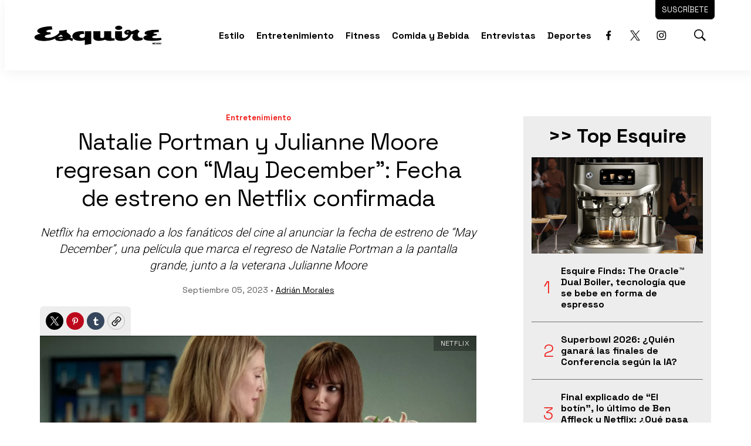

--- FILE ---
content_type: text/html; charset=utf-8
request_url: https://www.google.com/recaptcha/api2/aframe
body_size: 267
content:
<!DOCTYPE HTML><html><head><meta http-equiv="content-type" content="text/html; charset=UTF-8"></head><body><script nonce="eSOLFl1cVZNTCbtEwCZD7A">/** Anti-fraud and anti-abuse applications only. See google.com/recaptcha */ try{var clients={'sodar':'https://pagead2.googlesyndication.com/pagead/sodar?'};window.addEventListener("message",function(a){try{if(a.source===window.parent){var b=JSON.parse(a.data);var c=clients[b['id']];if(c){var d=document.createElement('img');d.src=c+b['params']+'&rc='+(localStorage.getItem("rc::a")?sessionStorage.getItem("rc::b"):"");window.document.body.appendChild(d);sessionStorage.setItem("rc::e",parseInt(sessionStorage.getItem("rc::e")||0)+1);localStorage.setItem("rc::h",'1768933705729');}}}catch(b){}});window.parent.postMessage("_grecaptcha_ready", "*");}catch(b){}</script></body></html>

--- FILE ---
content_type: application/x-javascript; charset=utf-8
request_url: https://servicer.mgid.com/1640563/1?nocmp=1&tcfV2=1&sessionId=696fc94a-09b6f&sessionPage=1&sessionNumberWeek=1&sessionNumber=1&cpicon=1&scale_metric_1=64.00&scale_metric_2=258.06&scale_metric_3=100.00&cbuster=1768933707550439374295&pvid=97636756-0ec6-409d-89ae-0d2bd8cd4dfc&implVersion=17&lct=1765561560&mp4=1&ap=1&us_privacy=1---&consentStrLen=0&wlid=b27815a5-881b-463a-b15f-5e791fe6dea3&ogtitle=Natalie%20Portman%20y%20Julianne%20Moore%20regresan%20con%20%22May%20December%22%3A%20Fecha%20de%20estreno%20en%20Netflix%20confirmada&uniqId=07fef&niet=4g&nisd=false&jsp=head&evt=%5B%7B%22event%22%3A1%2C%22methods%22%3A%5B1%2C2%5D%7D%2C%7B%22event%22%3A2%2C%22methods%22%3A%5B1%2C2%5D%7D%5D&pv=5&jsv=es6&dpr=1&hashCommit=c0101ca2&apt=2023-09-05T20%3A58%3A00&tfre=7395&w=784&h=1997&tl=150&tlp=1,2,3,4,5,6,7,8,9,10,11,12,13,14,15&sz=251x287;251x292;389x326;254x288&szp=1,2,5,6;3,4;7,8,9,10,14,15;11,12,13&szl=1,2,3;4,5,6;7,8;9,10;11,12,13;14,15&gptbid=1817067&cxurl=https%3A%2F%2Fwww.esquirelat.com%2Fentretenimiento%2Fnatalie-portman-y-julianne-moore-regresan-con-may-december-fecha-de-estreno-en-netflix-confirmada&ref=&lu=https%3A%2F%2Fwww.esquirelat.com%2Fentretenimiento%2Fnatalie-portman-y-julianne-moore-regresan-con-may-december-fecha-de-estreno-en-netflix-confirmada
body_size: 4751
content:
var _mgq=_mgq||[];
_mgq.push(["MarketGidLoadGoods1640563_07fef",[
["Brainberries","13268964","1","Monkeypox: What Needs To Be Done To Prepare For The Next Outbreak","","0","","","","aNUkyG7A72zCmWS8Nav93EnBazuZspGr28EBvA2PvRgapdNfMSdeT6HcNSRANd81J5-V9RiSmN6raXcKPkq-dtD0pkD4Ffx5REpUr72vHQZbI-lxpjnrmpyQO3hm6U8f",{"i":"https://s-img.mgid.com/g/13268964/492x277/-/[base64].webp?v=1768933707-XrKfH8-QIbL-fvwTWnrNUAvo5wPw9dZXPq7OoyAduWk","l":"https://clck.mgid.com/ghits/13268964/i/57971457/0/pp/1/1?h=aNUkyG7A72zCmWS8Nav93EnBazuZspGr28EBvA2PvRgapdNfMSdeT6HcNSRANd81J5-V9RiSmN6raXcKPkq-dtD0pkD4Ffx5REpUr72vHQZbI-lxpjnrmpyQO3hm6U8f&rid=d03d9d1a-f62d-11f0-9c97-d404e6f98490&tt=Direct&att=3&afrd=296&iv=17&ct=1&gdprApplies=0&muid=q0krVHK7jjsa&st=-300&mp4=1&h2=RGCnD2pppFaSHdacZpvmnoTb7XFiyzmF87A5iRFByjsx5eTfITuFxUljrkUjHkJlSssaYvafI8LmhKieeI6Hsw**","adc":[],"sdl":0,"dl":"","type":"w","media-type":"static","clicktrackers":[],"cta":"Learn more","cdt":"","catId":221,"tri":"d03fb402-f62d-11f0-9c97-d404e6f98490","crid":"13268964"}],
{"gpt":true,"price":0.01,"currency":"EUR","price_type":"d"},
["Herbeauty","8164893","1","15 Beauty Secrets Only Indian Women Know","","0","","","","aNUkyG7A72zCmWS8Nav93HTUQNGKdktZbk-qZXAaU5xnchlzsnja6xu4D_i0sNJHJ5-V9RiSmN6raXcKPkq-dtD0pkD4Ffx5REpUr72vHQbwEFip5fBuW9fVl1PlHMaL",{"i":"https://s-img.mgid.com/g/8164893/492x277/0x63x750x422/aHR0cDovL2ltZ2hvc3RzLmNvbS90LzIwMTktMDcvMTAxOTI0LzBmYjNmYWI3MDZjNTI1OGVkZWE0YTI4ZmQ4ZmE4OGVlLmpwZw.webp?v=1768933707-gQyp_lI-fXYP_FYs-xL5_bti7ROrLyAJOrcGmmYeYa4","l":"https://clck.mgid.com/ghits/8164893/i/57971457/0/pp/3/1?h=aNUkyG7A72zCmWS8Nav93HTUQNGKdktZbk-qZXAaU5xnchlzsnja6xu4D_i0sNJHJ5-V9RiSmN6raXcKPkq-dtD0pkD4Ffx5REpUr72vHQbwEFip5fBuW9fVl1PlHMaL&rid=d03d9d1a-f62d-11f0-9c97-d404e6f98490&tt=Direct&att=3&afrd=296&iv=17&ct=1&gdprApplies=0&muid=q0krVHK7jjsa&st=-300&mp4=1&h2=RGCnD2pppFaSHdacZpvmnoTb7XFiyzmF87A5iRFByjsx5eTfITuFxUljrkUjHkJlSssaYvafI8LmhKieeI6Hsw**","adc":[],"sdl":0,"dl":"","type":"w","media-type":"static","clicktrackers":[],"cta":"Learn more","cdt":"","catId":243,"tri":"d03fb40c-f62d-11f0-9c97-d404e6f98490","crid":"8164893"}],
["Brainberries","8603798","1","6 Best 90’s Action Movies From Your Childhood","","0","","","","aNUkyG7A72zCmWS8Nav93H1NFNkNpzLbIao3ixV7Sqc2PSyfK9BBtiZW7BgPyJYAJ5-V9RiSmN6raXcKPkq-dtD0pkD4Ffx5REpUr72vHQYqF9MtT_1veWnq-kKPQEyi",{"i":"https://s-img.mgid.com/g/8603798/492x277/143x0x511x287/aHR0cDovL2ltZ2hvc3RzLmNvbS90LzIwMTktMDgvMTAxOTI0LzVmMzhkNmE4OGEzYjg1MTMyM2NkOTk4ZTg4Nzc2OGRkLmpwZWc.webp?v=1768933707-Mwz0goDslnfC3EgrXeS_tXzqR1B2uIOHyYTKIabo5fE","l":"https://clck.mgid.com/ghits/8603798/i/57971457/0/pp/4/1?h=aNUkyG7A72zCmWS8Nav93H1NFNkNpzLbIao3ixV7Sqc2PSyfK9BBtiZW7BgPyJYAJ5-V9RiSmN6raXcKPkq-dtD0pkD4Ffx5REpUr72vHQYqF9MtT_1veWnq-kKPQEyi&rid=d03d9d1a-f62d-11f0-9c97-d404e6f98490&tt=Direct&att=3&afrd=296&iv=17&ct=1&gdprApplies=0&muid=q0krVHK7jjsa&st=-300&mp4=1&h2=RGCnD2pppFaSHdacZpvmnoTb7XFiyzmF87A5iRFByjsx5eTfITuFxUljrkUjHkJlSssaYvafI8LmhKieeI6Hsw**","adc":[],"sdl":0,"dl":"","type":"w","media-type":"static","clicktrackers":[],"cta":"Learn more","cdt":"","catId":230,"tri":"d03fb416-f62d-11f0-9c97-d404e6f98490","crid":"8603798"}],
["Herbeauty","15112032","1","How Smart People Get Deceived By Liars Like A Fake German Heiress","","0","","","","aNUkyG7A72zCmWS8Nav93KWK6XafKNxzIRcpJ1rAwJmV_4puB9SVeGp32i75ifXSJ5-V9RiSmN6raXcKPkq-dtD0pkD4Ffx5REpUr72vHQZgJrvCD9jxk3CfZCn21VYK",{"i":"https://s-img.mgid.com/g/15112032/492x277/-/[base64].webp?v=1768933707-LXaJVFkMcfkBu8BspbseLdyxnc_1hA8cBQpf7BAv2Lw","l":"https://clck.mgid.com/ghits/15112032/i/57971457/0/pp/5/1?h=aNUkyG7A72zCmWS8Nav93KWK6XafKNxzIRcpJ1rAwJmV_4puB9SVeGp32i75ifXSJ5-V9RiSmN6raXcKPkq-dtD0pkD4Ffx5REpUr72vHQZgJrvCD9jxk3CfZCn21VYK&rid=d03d9d1a-f62d-11f0-9c97-d404e6f98490&tt=Direct&att=3&afrd=296&iv=17&ct=1&gdprApplies=0&muid=q0krVHK7jjsa&st=-300&mp4=1&h2=RGCnD2pppFaSHdacZpvmnoTb7XFiyzmF87A5iRFByjsx5eTfITuFxUljrkUjHkJlSssaYvafI8LmhKieeI6Hsw**","adc":[],"sdl":0,"dl":"","type":"w","media-type":"static","clicktrackers":[],"cta":"Learn more","cdt":"","catId":239,"tri":"d03fb41e-f62d-11f0-9c97-d404e6f98490","crid":"15112032"}],
["Brainberries","16268306","1","Where Are They Now? 9 Ex-Actors Found Unexpected Career Paths","","0","","","","aNUkyG7A72zCmWS8Nav93E1gWSyebqHfyKgHPGosgLp7gJMv7L81kZvJecYQm6bxJ5-V9RiSmN6raXcKPkq-dtD0pkD4Ffx5REpUr72vHQb0mDfj32cYy9RfwJX9Sp5e",{"i":"https://s-img.mgid.com/g/16268306/492x277/-/[base64].webp?v=1768933707-bXWxVNKOf9_Lbe5DeHEFeSgspu4LfZxv4OL6sm3MV_w","l":"https://clck.mgid.com/ghits/16268306/i/57971457/0/pp/6/1?h=aNUkyG7A72zCmWS8Nav93E1gWSyebqHfyKgHPGosgLp7gJMv7L81kZvJecYQm6bxJ5-V9RiSmN6raXcKPkq-dtD0pkD4Ffx5REpUr72vHQb0mDfj32cYy9RfwJX9Sp5e&rid=d03d9d1a-f62d-11f0-9c97-d404e6f98490&tt=Direct&att=3&afrd=296&iv=17&ct=1&gdprApplies=0&muid=q0krVHK7jjsa&st=-300&mp4=1&h2=RGCnD2pppFaSHdacZpvmnoTb7XFiyzmF87A5iRFByjsx5eTfITuFxUljrkUjHkJlSssaYvafI8LmhKieeI6Hsw**","adc":[],"sdl":0,"dl":"","type":"w","media-type":"static","clicktrackers":[],"cta":"Learn more","cdt":"","catId":239,"tri":"d03fb422-f62d-11f0-9c97-d404e6f98490","crid":"16268306"}],
["Brainberries","16141794","1","Meet The 6 Legendary Child Actors Who Became Real Life Criminals","","0","","","","aNUkyG7A72zCmWS8Nav93IBqvkZk__r60iloLGm_8axJrmp_E0yHm_kQTkqONg0GJ5-V9RiSmN6raXcKPkq-dtD0pkD4Ffx5REpUr72vHQaUtAEugyFrHkhWgvvD3KNk",{"i":"https://s-img.mgid.com/g/16141794/492x277/-/[base64].webp?v=1768933707-4gp7GUo83sT6sLf6YhPIFyLhXpGPl78-sa2_4KNkLAo","l":"https://clck.mgid.com/ghits/16141794/i/57971457/0/pp/7/1?h=aNUkyG7A72zCmWS8Nav93IBqvkZk__r60iloLGm_8axJrmp_E0yHm_kQTkqONg0GJ5-V9RiSmN6raXcKPkq-dtD0pkD4Ffx5REpUr72vHQaUtAEugyFrHkhWgvvD3KNk&rid=d03d9d1a-f62d-11f0-9c97-d404e6f98490&tt=Direct&att=3&afrd=296&iv=17&ct=1&gdprApplies=0&muid=q0krVHK7jjsa&st=-300&mp4=1&h2=RGCnD2pppFaSHdacZpvmnoTb7XFiyzmF87A5iRFByjsx5eTfITuFxUljrkUjHkJlSssaYvafI8LmhKieeI6Hsw**","adc":[],"sdl":0,"dl":"","type":"w","media-type":"static","clicktrackers":[],"cta":"Learn more","cdt":"","catId":239,"tri":"d03fb425-f62d-11f0-9c97-d404e6f98490","crid":"16141794"}],
["Brainberries","8603793","1","Macaulay Culkin's Own Version Of The New ‘Home Alone’","","0","","","","aNUkyG7A72zCmWS8Nav93GytKDaO7Kinwyk0pZ_9aHYjUz_BvV8ka44EipWva-d2J5-V9RiSmN6raXcKPkq-dtD0pkD4Ffx5REpUr72vHQZi5THRLsI4M4JdGGHG4TfX",{"i":"https://s-img.mgid.com/g/8603793/492x277/0x15x595x334/aHR0cDovL2ltZ2hvc3RzLmNvbS90LzIwMTktMDgvMTAxOTI0LzZlNDMxZTYzNWIxMDNmOTAzNTFiZjQzN2M1N2EzZDk1LmpwZWc.webp?v=1768933707-U0yZTwOdjYwNYx_GqpAk4JJ-m6VLCqN4L3SpNQ-ajFM","l":"https://clck.mgid.com/ghits/8603793/i/57971457/0/pp/8/1?h=aNUkyG7A72zCmWS8Nav93GytKDaO7Kinwyk0pZ_9aHYjUz_BvV8ka44EipWva-d2J5-V9RiSmN6raXcKPkq-dtD0pkD4Ffx5REpUr72vHQZi5THRLsI4M4JdGGHG4TfX&rid=d03d9d1a-f62d-11f0-9c97-d404e6f98490&tt=Direct&att=3&afrd=296&iv=17&ct=1&gdprApplies=0&muid=q0krVHK7jjsa&st=-300&mp4=1&h2=RGCnD2pppFaSHdacZpvmnoTb7XFiyzmF87A5iRFByjsx5eTfITuFxUljrkUjHkJlSssaYvafI8LmhKieeI6Hsw**","adc":[],"sdl":0,"dl":"","type":"w","media-type":"static","clicktrackers":[],"cta":"Learn more","cdt":"","catId":239,"tri":"d03fb428-f62d-11f0-9c97-d404e6f98490","crid":"8603793"}],
["Brainberries","16141664","1","Discover 15 Surprising Things Forbidden By The Bible","","0","","","","aNUkyG7A72zCmWS8Nav93JuEcuJL6KeTUfgPQ9AjocybKkz7F8gL4JUWd4W25rZrJ5-V9RiSmN6raXcKPkq-dtD0pkD4Ffx5REpUr72vHQaQTZerS-Kz1nGDiv5bOy0C",{"i":"https://s-img.mgid.com/g/16141664/492x277/-/[base64].webp?v=1768933707-iT20kmeE_hp-UQc8xRLvEjUUlTuwUuQ3qBacI1SWHsk","l":"https://clck.mgid.com/ghits/16141664/i/57971457/0/pp/9/1?h=aNUkyG7A72zCmWS8Nav93JuEcuJL6KeTUfgPQ9AjocybKkz7F8gL4JUWd4W25rZrJ5-V9RiSmN6raXcKPkq-dtD0pkD4Ffx5REpUr72vHQaQTZerS-Kz1nGDiv5bOy0C&rid=d03d9d1a-f62d-11f0-9c97-d404e6f98490&tt=Direct&att=3&afrd=296&iv=17&ct=1&gdprApplies=0&muid=q0krVHK7jjsa&st=-300&mp4=1&h2=RGCnD2pppFaSHdacZpvmnoTb7XFiyzmF87A5iRFByjsx5eTfITuFxUljrkUjHkJlSssaYvafI8LmhKieeI6Hsw**","adc":[],"sdl":0,"dl":"","type":"w","media-type":"static","clicktrackers":[],"cta":"Learn more","cdt":"","catId":225,"tri":"d03fb42b-f62d-11f0-9c97-d404e6f98490","crid":"16141664"}],
["Brainberries","15119526","1","Mysterious Roman Statue Unearthed In Toledo","","0","","","","aNUkyG7A72zCmWS8Nav93GAgI8OjDcFmIOU3Po7eXFjc2qGLnrQ_dRBsOfkMOIwSJ5-V9RiSmN6raXcKPkq-dtD0pkD4Ffx5REpUr72vHQY1a2D-e66SqtvOpUqTYOJk",{"i":"https://s-img.mgid.com/g/15119526/492x277/-/[base64].webp?v=1768933707-k2W9d9yp6U-QHWvYu_6U177lICI3S2i4oYxrRfNhF8g","l":"https://clck.mgid.com/ghits/15119526/i/57971457/0/pp/10/1?h=aNUkyG7A72zCmWS8Nav93GAgI8OjDcFmIOU3Po7eXFjc2qGLnrQ_dRBsOfkMOIwSJ5-V9RiSmN6raXcKPkq-dtD0pkD4Ffx5REpUr72vHQY1a2D-e66SqtvOpUqTYOJk&rid=d03d9d1a-f62d-11f0-9c97-d404e6f98490&tt=Direct&att=3&afrd=296&iv=17&ct=1&gdprApplies=0&muid=q0krVHK7jjsa&st=-300&mp4=1&h2=RGCnD2pppFaSHdacZpvmnoTb7XFiyzmF87A5iRFByjsx5eTfITuFxUljrkUjHkJlSssaYvafI8LmhKieeI6Hsw**","adc":[],"sdl":0,"dl":"","type":"w","media-type":"static","clicktrackers":[],"cta":"Learn more","cdt":"","catId":225,"tri":"d03fb452-f62d-11f0-9c97-d404e6f98490","crid":"15119526"}],
["esquirelat.com","1404674540","1","‘Agatha Christie: Las siete esferas’ final explicado: ¿quién mató a Gerry …","La historia arranca con la muerte de Gerry Wade, un joven aparentemente sin enemigos que aparece sin vida tras una noche de fiesta.","0","","","","aNUkyG7A72zCmWS8Nav93CnDjKtAnOAhtlgWfxF8KK0WccW1AOgcguGAnfvmvQPBbZ_xJKiiD8AKC5w_5brtja_6tGOGoinEqoaRnK5BMpsVdGDKUXjxk_an2fvz4nh5",{"i":"https://s-img.mgid.com/l/868721/492x277/-/[base64].webp?v=1768933707-Y75G2zMd3DFwGh71bBbUOUF-B6kl6DjeKFnwEnGnTdA","l":"https://www.esquirelat.com/entretenimiento/agatha-christie-las-siete-esferas-final-explicado","adc":[],"sdl":0,"dl":"","type":"i","media-type":"static","clicktrackers":[],"cta":"Más información","cdt":"","tri":"d03fb456-f62d-11f0-9c97-d404e6f98490","nsection":"Entretenimiento","crid":"1404674540"}],
["Brainberries","13785878","1","This Movie Is The Main Reason Ukraine Has Not Lost To Russia","","0","","","","aNUkyG7A72zCmWS8Nav93IE0VgIu23H2myXR-xmxC_JGQWN7PCWWcfxSY08JlZehJ5-V9RiSmN6raXcKPkq-dtD0pkD4Ffx5REpUr72vHQYhkTMJL9H4fNtpb9-qgqpc",{"i":"https://s-img.mgid.com/g/13785878/492x277/-/[base64].webp?v=1768933707-qQIYHHPP3F3UqYDEzlo7zaHJC0SVOsdeLsMdui1iG_4","l":"https://clck.mgid.com/ghits/13785878/i/57971457/0/pp/12/1?h=aNUkyG7A72zCmWS8Nav93IE0VgIu23H2myXR-xmxC_JGQWN7PCWWcfxSY08JlZehJ5-V9RiSmN6raXcKPkq-dtD0pkD4Ffx5REpUr72vHQYhkTMJL9H4fNtpb9-qgqpc&rid=d03d9d1a-f62d-11f0-9c97-d404e6f98490&tt=Direct&att=3&afrd=296&iv=17&ct=1&gdprApplies=0&muid=q0krVHK7jjsa&st=-300&mp4=1&h2=RGCnD2pppFaSHdacZpvmnoTb7XFiyzmF87A5iRFByjsx5eTfITuFxUljrkUjHkJlSssaYvafI8LmhKieeI6Hsw**","adc":[],"sdl":0,"dl":"","type":"w","media-type":"static","clicktrackers":[],"cta":"Learn more","cdt":"","catId":230,"tri":"d03fb45a-f62d-11f0-9c97-d404e6f98490","crid":"13785878"}],
["Herbeauty","24845252","1","Why Men Find Curvy Women So Irresistibly Attractive","","0","","","","aNUkyG7A72zCmWS8Nav93EjbOWJ-0jFL-2tGov4ZQR-MlVE5QdJuCqQjP1y2OTLoJ5-V9RiSmN6raXcKPkq-dtD0pkD4Ffx5REpUr72vHQYrTb3jypLfggfMGQh5pNkQ",{"i":"https://s-img.mgid.com/g/24845252/492x277/-/[base64].webp?v=1768933707-TbTAGKHNbtc3Bk_BE4SyKuZXY7iKoH7DURG5iEUYgyE","l":"https://clck.mgid.com/ghits/24845252/i/57971457/0/pp/13/1?h=aNUkyG7A72zCmWS8Nav93EjbOWJ-0jFL-2tGov4ZQR-MlVE5QdJuCqQjP1y2OTLoJ5-V9RiSmN6raXcKPkq-dtD0pkD4Ffx5REpUr72vHQYrTb3jypLfggfMGQh5pNkQ&rid=d03d9d1a-f62d-11f0-9c97-d404e6f98490&tt=Direct&att=3&afrd=296&iv=17&ct=1&gdprApplies=0&muid=q0krVHK7jjsa&st=-300&mp4=1&h2=RGCnD2pppFaSHdacZpvmnoTb7XFiyzmF87A5iRFByjsx5eTfITuFxUljrkUjHkJlSssaYvafI8LmhKieeI6Hsw**","adc":[],"sdl":0,"dl":"","type":"w","media-type":"static","clicktrackers":[],"cta":"Learn more","cdt":"","catId":213,"tri":"d03fb45b-f62d-11f0-9c97-d404e6f98490","crid":"24845252"}],
["Brainberries","16010916","1","Why Did He Leave At The Peak Of This Show's Run?","","0","","","","aNUkyG7A72zCmWS8Nav93Fv-XKPbw10r-cA1U5E-HCBJZ8g2jvvueBaGjHlmPW04J5-V9RiSmN6raXcKPkq-dtD0pkD4Ffx5REpUr72vHQYZcLpzVA2Vs9qwUQUqplYq",{"i":"https://s-img.mgid.com/g/16010916/492x277/-/[base64].webp?v=1768933707-92Jem8PMlNTk8h-iP1ymJPsneX3fUd7dTZTqk_Tl9Aw","l":"https://clck.mgid.com/ghits/16010916/i/57971457/0/pp/14/1?h=aNUkyG7A72zCmWS8Nav93Fv-XKPbw10r-cA1U5E-HCBJZ8g2jvvueBaGjHlmPW04J5-V9RiSmN6raXcKPkq-dtD0pkD4Ffx5REpUr72vHQYZcLpzVA2Vs9qwUQUqplYq&rid=d03d9d1a-f62d-11f0-9c97-d404e6f98490&tt=Direct&att=3&afrd=296&iv=17&ct=1&gdprApplies=0&muid=q0krVHK7jjsa&st=-300&mp4=1&h2=RGCnD2pppFaSHdacZpvmnoTb7XFiyzmF87A5iRFByjsx5eTfITuFxUljrkUjHkJlSssaYvafI8LmhKieeI6Hsw**","adc":[],"sdl":0,"dl":"","type":"w","media-type":"static","clicktrackers":[],"cta":"Learn more","cdt":"","catId":230,"tri":"d03fb45f-f62d-11f0-9c97-d404e6f98490","crid":"16010916"}],
["Brainberries","12068040","1","Which Golden Age Hollywood Stars Are Still Alive?","","0","","","","aNUkyG7A72zCmWS8Nav93CHJaBg-SLhzFV2yq71D0YVMEqg3IAg8QpaS5fuJHyCFJ5-V9RiSmN6raXcKPkq-dtD0pkD4Ffx5REpUr72vHQbauCprf142E3qB3Rx36FXQ",{"i":"https://s-img.mgid.com/g/12068040/492x277/-/[base64].webp?v=1768933707-oQiEd5vqhxpb6BsR8rbPbYez8x6E_mCGJAMsUB4ue8o","l":"https://clck.mgid.com/ghits/12068040/i/57971457/0/pp/15/1?h=aNUkyG7A72zCmWS8Nav93CHJaBg-SLhzFV2yq71D0YVMEqg3IAg8QpaS5fuJHyCFJ5-V9RiSmN6raXcKPkq-dtD0pkD4Ffx5REpUr72vHQbauCprf142E3qB3Rx36FXQ&rid=d03d9d1a-f62d-11f0-9c97-d404e6f98490&tt=Direct&att=3&afrd=296&iv=17&ct=1&gdprApplies=0&muid=q0krVHK7jjsa&st=-300&mp4=1&h2=RGCnD2pppFaSHdacZpvmnoTb7XFiyzmF87A5iRFByjsx5eTfITuFxUljrkUjHkJlSssaYvafI8LmhKieeI6Hsw**","adc":[],"sdl":0,"dl":"","type":"w","media-type":"static","clicktrackers":[],"cta":"Learn more","cdt":"","catId":239,"tri":"d03fb463-f62d-11f0-9c97-d404e6f98490","crid":"12068040"}],],
{"awc":{},"dt":"desktop","ts":"","tt":"Direct","isBot":1,"h2":"RGCnD2pppFaSHdacZpvmnoTb7XFiyzmF87A5iRFByjsx5eTfITuFxUljrkUjHkJlSssaYvafI8LmhKieeI6Hsw**","ats":0,"rid":"d03d9d1a-f62d-11f0-9c97-d404e6f98490","pvid":"97636756-0ec6-409d-89ae-0d2bd8cd4dfc","iv":17,"brid":32,"muidn":"q0krVHK7jjsa","dnt":0,"cv":2,"afrd":296,"config":{"adPlayers":[{"channelId":"66bca93a42b1f52984071c9b","ct":"Inh","engine":"aniviewDirect","name":"aniviewDirectPlayer","nativeBackfillEnabled":false,"playerTagId":"66bcafe5f7b22229af0d9a4a","publisherId":"5ac2203f073ef46a6856c7b0","rs":0.65,"sourceType":"main"}],"adSchedule":[{"adPlayers":["aniviewDirectPlayer"],"offset":0},{"adPlayers":["aniviewDirectPlayer"],"loadAds":"pageLoaded","offset":"pre"}],"autoStart":"visibleNotPause","enabled":"1","formats":[{"adsPlace":"over","autoStart":"visibleOnly","closeButtonEnable":1,"device":"desktop","loop":true,"maximp":2,"moveToBody":false,"name":"outstream","playerType":"none","sticky":false,"teaserHeight":1,"teaserIndex":0,"teaserSize":1,"test":false},{"adsPlace":"over","autoStart":"visibleOnly","closeButtonEnable":1,"device":"mobile","loop":true,"maximp":2,"moveToBody":false,"name":"outstream","playerType":"none","sticky":false,"teaserHeight":1,"teaserIndex":0,"teaserSize":1,"test":false}],"parentCid":1640563,"subid":0,"templateId":0,"trickyInstream":"1","uuid":"d03d9d1a-f62d-11f0-9c97-d404e6f98490","vast":["//servicer.mgid.com/1640563/?vast=1"],"vastIntegration":false,"vpaid":{"adsLimit":1,"maxSinglePlayers":3,"singleTimeout":5,"totalTimeout":5},"wages_types":"video,goods"},"lib":"1.11.255","sd":["","350320"],"consent":true,"adv_src_id":63248}]);
_mgqp();


--- FILE ---
content_type: application/javascript; charset=utf-8
request_url: https://fundingchoicesmessages.google.com/f/AGSKWxWIYalL1szQJlXJYYbppRmetbKyYggFw8WB71CNychsOsizLqBrj5W5643NHQ4UuUC_xi09nWF6QPQb57d-8-swQtBwkikaJD71FEd8p_4KZunE4tzFRKVN1myCKacVFjTYcdp1AXxo7eHvnxmszw2A7Mp7PA7N7WImDMfZW-4-iS1zokHNIkw6hN1H/_/lotto_ad_/ads/video_/170x700./adv.png-ad/right_
body_size: -1290
content:
window['8c9d08b0-39ad-412f-8bf9-085d114ca058'] = true;

--- FILE ---
content_type: text/plain; charset=UTF-8
request_url: https://at.teads.tv/fpc?analytics_tag_id=PUB_25867&tfpvi=&gdpr_status=22&gdpr_reason=220&gdpr_consent=&ccpa_consent=&shared_ids=&sv=d656f4a&
body_size: 56
content:
MWM2MDcwNjUtZWE0Zi00OWY1LWJmNzgtNGNlMDJjNDZjODJiIzMtMw==